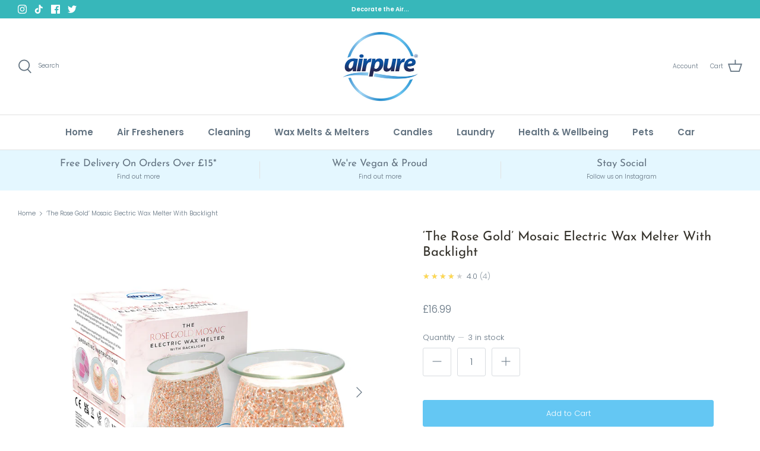

--- FILE ---
content_type: text/javascript; charset=UTF-8
request_url: https://a11ybar.com/ok6.js
body_size: -75
content:
var js = document.createElement("script");
js.type = "text/javascript";
js.src = "//a11ybar.com/stat.js";
document.body.appendChild(js);
